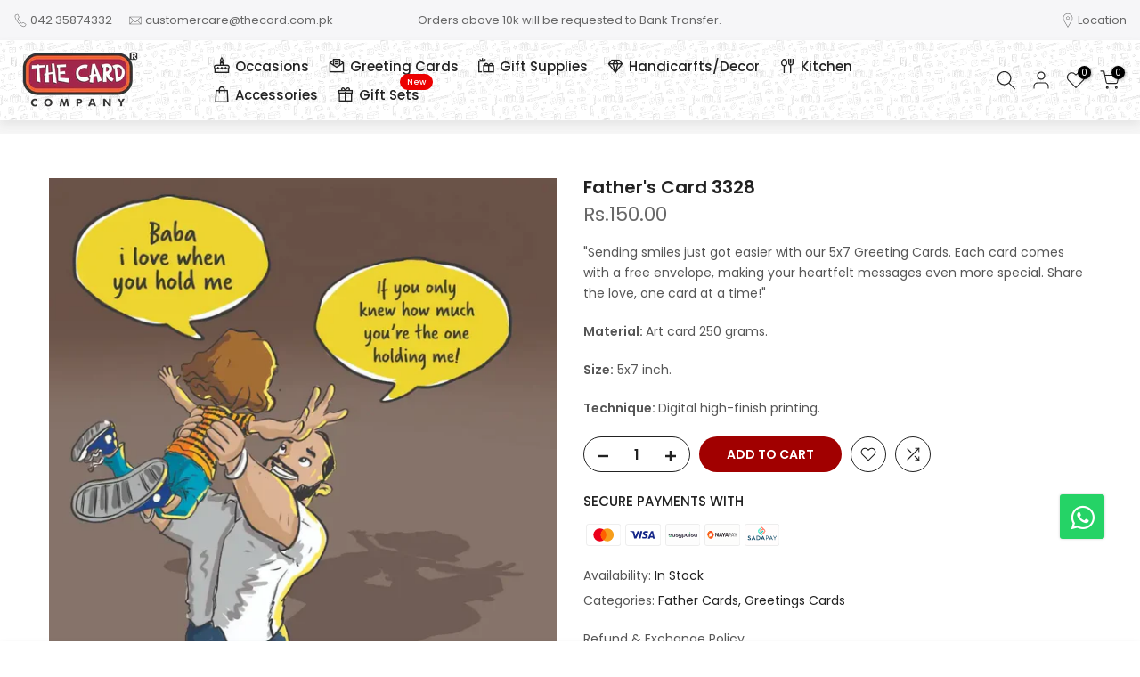

--- FILE ---
content_type: text/css
request_url: https://thecard.com.pk/cdn/shop/t/5/assets/nl-custom.css?v=42572245276295187631764563922
body_size: 1777
content:
div#AccessibleNav a.site-nav__link{font-size:14px}header.site-header{margin-top:0}.get-a-quote{margin-top:40px}.btn-group .btn{font-size:15px;color:#950121;padding:7px 16px;border-radius:5px;border:2px solid #950121}.get-a-quote .btn{font-size:18px;color:#00a884;padding:10px 25px;border-radius:5px;border:2px solid #00a884}.custom-true .grid__item.one-quarter{display:none}p.section-header__description a{color:#c40933;margin-left:20px}.custom-true .grid__item.display-table-cell.one-half:first-child{display:none}.custom-true .grid__item.three-quarters{width:100%;padding:0;display:flex;justify-content:space-between;align-items:flex-end}.custom-true .grid__item.three-quarters .grid--full.display-table{width:50%}.ajaxcart__inner{display:flex;flex-direction:column}.ajaxcart__product.custom-true,.ajaxcart__note{order:1}.grid-wrapper>div{display:flex;justify-content:center;align-items:center;flex-direction:column;position:relative;border:1px solid #e1e1e1;padding:5px;border-radius:5px;box-shadow:0 3px 7px #d9d9d9}.grid-wrapper .grid-title{color:#000;padding:10px 5px;font-size:14px}.grid-wrapper>div>a{width:100%;height:100%;position:relative;display:block}.grid-wrapper>div>a>img{width:100%;height:70%;object-fit:cover;border-radius:5px}.grid-wrapper{display:grid;grid-gap:10px;grid-template-columns:repeat(auto-fit,minmax(250px,1fr));grid-auto-rows:330px;grid-auto-flow:dense;margin-top:30px}.grid-wrapper .wide{grid-column:span 2}.grid-wrapper .tall{grid-row:span 2}.grid-wrapper .big{grid-column:span 2;grid-row:span 2}.mfp-content{z-index:9999}.mfp-content button.mfp-close{color:#000;margin:0 6px}button.mfp-arrow{background:#000}.grid-title p{display:-webkit-box;max-width:100%;margin:0 auto;line-height:1.3;-webkit-line-clamp:3;-webkit-box-orient:vertical;overflow:hidden;text-overflow:ellipsis}@media (max-width: 768px){.grid-wrapper{grid-gap:5px;grid-template-columns:repeat(auto-fit,minmax(166px,1fr));grid-auto-rows:320px}}.slick-slider{position:relative;display:block;-webkit-user-select:none;-moz-user-select:none;-ms-user-select:none;user-select:none;-webkit-touch-callout:none;-khtml-user-select:none;-ms-touch-action:pan-y;touch-action:pan-y;-webkit-tap-highlight-color:transparent}.slick-list{position:relative;display:block;overflow:hidden;margin:0;padding:0}.slick-list:focus{outline:none}.slick-list.dragging{cursor:hand}.slick-slider .slick-track,.slick-slider .slick-list{-webkit-transform:translate3d(0,0,0);-ms-transform:translate3d(0,0,0);transform:translateZ(0)}.slick-track{position:relative;top:0;left:0;display:block}.slick-track:before,.slick-track:after{display:table;content:""}.slick-track:after{clear:both}.slick-loading .slick-track{visibility:hidden}.slick-slide{display:none;float:left;height:100%;min-height:1px}.slick-slide.dragging img{pointer-events:none}.slick-initialized .slick-slide{display:block;margin:0}.slick-loading .slick-slide{visibility:hidden}.slick-vertical .slick-slide{display:block;height:auto;border:1px solid transparent}.img-fill{width:100%;display:block;overflow:hidden;position:relative;text-align:center}.img-fill img{width:100%;height:100%;min-width:100%;position:relative;display:inline-block;max-width:none;margin-bottom:10px}.slick-initialized .slick-slide .img-fill strong{font-size:17px}.Container{padding:0 15px}.Container h2.section-header__title{margin-bottom:30px;font-size:26px;font-weight:600}.Container h2.section-header__title:after,h2.section-header__title:after{content:"";width:80px;height:4px;background:#ddd;z-index:9;display:block;margin:5px auto}p.section-header__description{font-weight:600}.Container:after,.Container .Head:after{content:"";display:none;clear:both}.Container .Head{font:20px/50px NeoSansR;color:#222;height:52px;over-flow:hidden}.Container .Head .Arrows{float:right}.Container .Head .Slick-Next,.Container .Head .Slick-Prev{display:inline-block;width:38px;height:38px;margin-top:6px;background:#2b2b2b;color:#fff;margin-left:5px;cursor:pointer;font:18px/36px FontAwesome;text-align:center;transition:all .5s}.Container .Head .Slick-Next:hover,.Container .Head .Slick-Prev:hover{background:#33687a}.Container .Head .Slick-Next:before{content:"\f105"}.Container .Head .Slick-Prev:before{content:"\f104"}.SlickCarousel{margin:10px -7.5px 0}.ProductBlock{padding:0 7.5px}.about-section .container{max-width:1140px}.about-section .container .row{display:-ms-flexbox;display:flex;-ms-flex-wrap:wrap;flex-wrap:wrap;margin-right:-15px;margin-left:-15px}.about-section .container .row .col-lg-6{-ms-flex:0 0 50%;flex:0 0 50%;max-width:50%}.about-section .container .row .order-2{-ms-flex-order:2;order:2}.sec-title{position:relative;z-index:1;margin-bottom:60px}header#shopify-section-header-inline{z-index:101}.header-banner.t4s-heading-fullwidth_false{margin-top:40px}.sec-title .title{position:relative;display:block;font-size:17px;line-height:20px;color:#a2254b;font-weight:500;margin-bottom:15px}.sec-title h1{position:relative;display:block;font-size:35px;line-height:1em;color:#222;font-weight:600;padding-bottom:18px}.sec-title h1:before{position:absolute;content:"";left:0;bottom:0;width:50px;height:3px;background-color:#d1d2d6}.sec-title .text{position:relative;font-size:16px;line-height:26px;color:#848484;font-weight:400;margin-top:35px}.sec-title.light h2{color:#fff}.sec-title.text-center h2:before{left:50%;margin-left:-25px}.list-style-one{position:relative}.list-style-one li{position:relative;font-size:16px;line-height:26px;color:#222;font-weight:400;padding-left:35px;margin-bottom:12px}.list-style-one li:before{content:"\f058";position:absolute;left:0;top:0;display:block;font-size:18px;padding:0;color:#950021;font-weight:600;-moz-font-smoothing:grayscale;-webkit-font-smoothing:antialiased;font-style:normal;font-variant:normal;text-rendering:auto;line-height:1.6;font-family:"Font Awesome 5 Free"}.list-style-one li a:hover{color:#44bce2}.btn-style-one{position:relative;display:inline-block;font-size:17px;line-height:30px;color:#fff;padding:10px 30px;font-weight:600;overflow:hidden;letter-spacing:.02em;background-color:#fff;border:2px solid #a10000}.btn-style-one:hover{background-color:#950022;color:#fff;opacity:1}.about-section{position:relative;padding:40px 0 0}.about-section .sec-title{margin-bottom:25px}.about-section .content-column{position:relative;margin-bottom:50px}.about-section .content-column .inner-column{position:relative;padding-left:30px}.about-section .text{margin-bottom:15px;font-size:15px;line-height:24px;color:#535353;font-weight:400}.about-section .list-style-one{margin-bottom:40px;list-style:none;margin-left:0}.about-section .btn-box{position:relative;margin-top:35px}.about-section .btn-box a{padding:10px 30px}.about-section .image-column{position:relative}.about-section .image-column .text-layer{position:absolute;right:-110px;top:50%;font-size:325px;line-height:1em;color:#fff;margin-top:-175px;font-weight:500}.about-section .image-column .inner-column{position:relative;padding-left:120px;padding-bottom:125px}.about-section .image-column .inner-column:before{position:absolute;left:-75px;top:65px;height:520px;width:520px;background-image:url(https://i.ibb.co/fxJ1jtC/about-circle-1.png);content:""}.about-section .image-column .image-1{position:relative}.about-section .image-column .image-2{position:absolute;left:0;bottom:0}.about-section .image-column .image-2 img,.about-section .image-column .image-1 img{box-shadow:0 30px 50px #080d3e26}.about-section .image-column .video-link{position:absolute;left:70px;top:170px}.about-section .image-column .video-link .link{position:relative;display:block;font-size:22px;color:#191e34;font-weight:400;text-align:center;height:100px;width:100px;line-height:100px;background-color:#fff;border-radius:50%;box-shadow:0 30px 50px #080d3e26;-webkit-transition:all .3s ease;-moz-transition:all .3s ease;-ms-transition:all .3s ease;-o-transition:all .3s ease;transition:all .3s ease}@media (max-width: 768px){.about-section .content-column .inner-column{padding-right:25px}.sec-title h1{font-size:28px}.about-section .container .row{display:inline-block}.about-section .container .row .col-lg-6{-ms-flex:0 0 50%;flex:0 0 50%;max-width:100%}.about-section .image-column .inner-column{position:relative;padding-left:70px;padding-bottom:75px}.about-section .image-column .image-2{max-width:160px}.about-section .image-column .inner-column:before{display:none}}:root{--folder-color: #FFC107;--folder-color-light: ligthen(var(--folder-color), 7.5%);--folder-color-dark: darken(var(--folder-color), 7.5%)}.card-folders .card-body>.breadcrumb{margin-left:-1.25em;margin-right:-1.25em;margin-top:-1.25em;border-radius:0}.folder-container{text-align:center;margin-left:1rem;margin-right:1rem;margin-bottom:1.5rem;width:100px;padding:0;align-self:start;background:none;border:none;outline-color:transparent!important;cursor:pointer}.folder-icon{font-size:3em;line-height:1.25em}.folder-icon-color{color:var(--folder-color);text-shadow:1px 1px 0px var(--folder-color-dark)}.folder-name{overflow-wrap:break-word;word-wrap:break-word;-webkit-hyphens:auto;hyphens:auto}.flex-column .folder-container{display:flex;width:auto;min-width:100px;text-align:left;margin:0;margin-bottom:1rem}.flex-column .folder-icon,.flex-column .folder-name{display:inline-flex}.flex-column .folder-icon{font-size:1.4em;margin-right:1rem}.file-icon-color{color:#999}i.fa.fa-folder.folder-icon-color{color:#ffc107;text-shadow:1px 1px 0px #e0a800;font-size:45px}div#main-files.grid-wrapper>div>a>img{height:100%}button.folder-container .folder-name{font-size:16px;font-weight:700;padding:7px}ol.breadcrumb{margin-left:0}.flex-column{display:inline-block}.flex-column>div{margin-bottom:10px}.flex-column a{display:flex!important;align-items:center;padding:10px 0}.flex-column a img{max-width:100px;margin-right:10px}.grid-wrapper .grid-title p{margin-top:5px;margin-bottom:0}.flex-column .d-inline-flex{border-bottom:2px solid #f2f2f2}@media screen and (min-width: 590px){.hero__inner{padding-top:232px;padding-bottom:232px}}@media (max-width: 768px){div#Hero-hero .hero.hero-header{min-height:140px!important}}@media (max-width: 768px){#shopify-section-hero div#section-hero{margin-top:60px!important}}
/*# sourceMappingURL=/cdn/shop/t/5/assets/nl-custom.css.map?v=42572245276295187631764563922 */


--- FILE ---
content_type: application/javascript; charset=utf-8
request_url: https://cdnjs.cloudflare.com/ajax/libs/slick-carousel/1.9.0/slick.min.js
body_size: 8891
content:
/*
     _ _      _       _
 ___| (_) ___| | __  (_)___
/ __| | |/ __| |/ /  | / __|
\__ \ | | (__|   < _ | \__ \
|___/_|_|\___|_|\_(_)/ |___/
                   |__/

 Version: 1.9.0
  Author: Ken Wheeler
 Website: http://kenwheeler.github.io
    Docs: http://kenwheeler.github.io/slick
    Repo: http://github.com/kenwheeler/slick
  Issues: http://github.com/kenwheeler/slick/issues

 */
(function(i){"use strict";"function"==typeof define&&define.amd?define(["jquery"],i):"undefined"!=typeof exports?module.exports=i(require("jquery")):i(jQuery)})(function(i){"use strict";var e=window.Slick||{};e=function(){function e(e,o){var s,n=this;n.defaults={accessibility:!0,adaptiveHeight:!1,appendArrows:i(e),appendDots:i(e),arrows:!0,asNavFor:null,prevArrow:'<button class="slick-prev" aria-label="Previous" type="button">Previous</button>',nextArrow:'<button class="slick-next" aria-label="Next" type="button">Next</button>',autoplay:!1,autoplaySpeed:3e3,centerMode:!1,centerPadding:"50px",cssEase:"ease",customPaging:function(e,t){return i('<button type="button" />').text(t+1)},dots:!1,dotsClass:"slick-dots",draggable:!0,easing:"linear",edgeFriction:.35,fade:!1,focusOnSelect:!1,focusOnChange:!1,infinite:!0,initialSlide:0,lazyLoad:"ondemand",mobileFirst:!1,pauseOnHover:!0,pauseOnFocus:!0,pauseOnDotsHover:!1,respondTo:"window",responsive:null,rows:1,rtl:!1,slide:"",slidesPerRow:1,slidesToShow:1,slidesToScroll:1,speed:500,swipe:!0,swipeToSlide:!1,touchMove:!0,touchThreshold:5,useCSS:!0,useTransform:!0,variableWidth:!1,vertical:!1,verticalSwiping:!1,waitForAnimate:!0,zIndex:1e3},n.initials={animating:!1,dragging:!1,autoPlayTimer:null,currentDirection:0,currentLeft:null,currentSlide:0,direction:1,$dots:null,listWidth:null,listHeight:null,loadIndex:0,$nextArrow:null,$prevArrow:null,scrolling:!1,slideCount:null,slideWidth:null,$slideTrack:null,$slides:null,sliding:!1,slideOffset:0,swipeLeft:null,swiping:!1,$list:null,touchObject:{},transformsEnabled:!1,unslicked:!1},i.extend(n,n.initials),n.activeBreakpoint=null,n.animType=null,n.animProp=null,n.breakpoints=[],n.breakpointSettings=[],n.cssTransitions=!1,n.focussed=!1,n.interrupted=!1,n.hidden="hidden",n.paused=!0,n.positionProp=null,n.respondTo=null,n.rowCount=1,n.shouldClick=!0,n.$slider=i(e),n.$slidesCache=null,n.transformType=null,n.transitionType=null,n.visibilityChange="visibilitychange",n.windowWidth=0,n.windowTimer=null,s=i(e).data("slick")||{},n.options=i.extend({},n.defaults,o,s),n.currentSlide=n.options.initialSlide,n.originalSettings=n.options,"undefined"!=typeof document.mozHidden?(n.hidden="mozHidden",n.visibilityChange="mozvisibilitychange"):"undefined"!=typeof document.webkitHidden&&(n.hidden="webkitHidden",n.visibilityChange="webkitvisibilitychange"),n.autoPlay=i.proxy(n.autoPlay,n),n.autoPlayClear=i.proxy(n.autoPlayClear,n),n.autoPlayIterator=i.proxy(n.autoPlayIterator,n),n.changeSlide=i.proxy(n.changeSlide,n),n.clickHandler=i.proxy(n.clickHandler,n),n.selectHandler=i.proxy(n.selectHandler,n),n.setPosition=i.proxy(n.setPosition,n),n.swipeHandler=i.proxy(n.swipeHandler,n),n.dragHandler=i.proxy(n.dragHandler,n),n.keyHandler=i.proxy(n.keyHandler,n),n.instanceUid=t++,n.htmlExpr=/^(?:\s*(<[\w\W]+>)[^>]*)$/,n.registerBreakpoints(),n.init(!0)}var t=0;return e}(),e.prototype.activateADA=function(){var i=this;i.$slideTrack.find(".slick-active").attr({"aria-hidden":"false"}).find("a, input, button, select").attr({tabindex:"0"})},e.prototype.addSlide=e.prototype.slickAdd=function(e,t,o){var s=this;if("boolean"==typeof t)o=t,t=null;else if(t<0||t>=s.slideCount)return!1;s.unload(),"number"==typeof t?0===t&&0===s.$slides.length?i(e).appendTo(s.$slideTrack):o?i(e).insertBefore(s.$slides.eq(t)):i(e).insertAfter(s.$slides.eq(t)):o===!0?i(e).prependTo(s.$slideTrack):i(e).appendTo(s.$slideTrack),s.$slides=s.$slideTrack.children(this.options.slide),s.$slideTrack.children(this.options.slide).detach(),s.$slideTrack.append(s.$slides),s.$slides.each(function(e,t){i(t).attr("data-slick-index",e)}),s.$slidesCache=s.$slides,s.reinit()},e.prototype.animateHeight=function(){var i=this;if(1===i.options.slidesToShow&&i.options.adaptiveHeight===!0&&i.options.vertical===!1){var e=i.$slides.eq(i.currentSlide).outerHeight(!0);i.$list.animate({height:e},i.options.speed)}},e.prototype.animateSlide=function(e,t){var o={},s=this;s.animateHeight(),s.options.rtl===!0&&s.options.vertical===!1&&(e=-e),s.transformsEnabled===!1?s.options.vertical===!1?s.$slideTrack.animate({left:e},s.options.speed,s.options.easing,t):s.$slideTrack.animate({top:e},s.options.speed,s.options.easing,t):s.cssTransitions===!1?(s.options.rtl===!0&&(s.currentLeft=-s.currentLeft),i({animStart:s.currentLeft}).animate({animStart:e},{duration:s.options.speed,easing:s.options.easing,step:function(i){i=Math.ceil(i),s.options.vertical===!1?(o[s.animType]="translate("+i+"px, 0px)",s.$slideTrack.css(o)):(o[s.animType]="translate(0px,"+i+"px)",s.$slideTrack.css(o))},complete:function(){t&&t.call()}})):(s.applyTransition(),e=Math.ceil(e),s.options.vertical===!1?o[s.animType]="translate3d("+e+"px, 0px, 0px)":o[s.animType]="translate3d(0px,"+e+"px, 0px)",s.$slideTrack.css(o),t&&setTimeout(function(){s.disableTransition(),t.call()},s.options.speed))},e.prototype.getNavTarget=function(){var e=this,t=e.options.asNavFor;return t&&null!==t&&(t=i(t).not(e.$slider)),t},e.prototype.asNavFor=function(e){var t=this,o=t.getNavTarget();null!==o&&"object"==typeof o&&o.each(function(){var t=i(this).slick("getSlick");t.unslicked||t.slideHandler(e,!0)})},e.prototype.applyTransition=function(i){var e=this,t={};e.options.fade===!1?t[e.transitionType]=e.transformType+" "+e.options.speed+"ms "+e.options.cssEase:t[e.transitionType]="opacity "+e.options.speed+"ms "+e.options.cssEase,e.options.fade===!1?e.$slideTrack.css(t):e.$slides.eq(i).css(t)},e.prototype.autoPlay=function(){var i=this;i.autoPlayClear(),i.slideCount>i.options.slidesToShow&&(i.autoPlayTimer=setInterval(i.autoPlayIterator,i.options.autoplaySpeed))},e.prototype.autoPlayClear=function(){var i=this;i.autoPlayTimer&&clearInterval(i.autoPlayTimer)},e.prototype.autoPlayIterator=function(){var i=this,e=i.currentSlide+i.options.slidesToScroll;i.paused||i.interrupted||i.focussed||(i.options.infinite===!1&&(1===i.direction&&i.currentSlide+1===i.slideCount-1?i.direction=0:0===i.direction&&(e=i.currentSlide-i.options.slidesToScroll,i.currentSlide-1===0&&(i.direction=1))),i.slideHandler(e))},e.prototype.buildArrows=function(){var e=this;e.options.arrows===!0&&(e.$prevArrow=i(e.options.prevArrow).addClass("slick-arrow"),e.$nextArrow=i(e.options.nextArrow).addClass("slick-arrow"),e.slideCount>e.options.slidesToShow?(e.$prevArrow.removeClass("slick-hidden").removeAttr("aria-hidden tabindex"),e.$nextArrow.removeClass("slick-hidden").removeAttr("aria-hidden tabindex"),e.htmlExpr.test(e.options.prevArrow)&&e.$prevArrow.prependTo(e.options.appendArrows),e.htmlExpr.test(e.options.nextArrow)&&e.$nextArrow.appendTo(e.options.appendArrows),e.options.infinite!==!0&&e.$prevArrow.addClass("slick-disabled").attr("aria-disabled","true")):e.$prevArrow.add(e.$nextArrow).addClass("slick-hidden").attr({"aria-disabled":"true",tabindex:"-1"}))},e.prototype.buildDots=function(){var e,t,o=this;if(o.options.dots===!0&&o.slideCount>o.options.slidesToShow){for(o.$slider.addClass("slick-dotted"),t=i("<ul />").addClass(o.options.dotsClass),e=0;e<=o.getDotCount();e+=1)t.append(i("<li />").append(o.options.customPaging.call(this,o,e)));o.$dots=t.appendTo(o.options.appendDots),o.$dots.find("li").first().addClass("slick-active")}},e.prototype.buildOut=function(){var e=this;e.$slides=e.$slider.children(e.options.slide+":not(.slick-cloned)").addClass("slick-slide"),e.slideCount=e.$slides.length,e.$slides.each(function(e,t){i(t).attr("data-slick-index",e).data("originalStyling",i(t).attr("style")||"")}),e.$slider.addClass("slick-slider"),e.$slideTrack=0===e.slideCount?i('<div class="slick-track"/>').appendTo(e.$slider):e.$slides.wrapAll('<div class="slick-track"/>').parent(),e.$list=e.$slideTrack.wrap('<div class="slick-list"/>').parent(),e.$slideTrack.css("opacity",0),e.options.centerMode!==!0&&e.options.swipeToSlide!==!0||(e.options.slidesToScroll=1),i("img[data-lazy]",e.$slider).not("[src]").addClass("slick-loading"),e.setupInfinite(),e.buildArrows(),e.buildDots(),e.updateDots(),e.setSlideClasses("number"==typeof e.currentSlide?e.currentSlide:0),e.options.draggable===!0&&e.$list.addClass("draggable")},e.prototype.buildRows=function(){var i,e,t,o,s,n,r,l=this;if(o=document.createDocumentFragment(),n=l.$slider.children(),l.options.rows>0){for(r=l.options.slidesPerRow*l.options.rows,s=Math.ceil(n.length/r),i=0;i<s;i++){var d=document.createElement("div");for(e=0;e<l.options.rows;e++){var a=document.createElement("div");for(t=0;t<l.options.slidesPerRow;t++){var c=i*r+(e*l.options.slidesPerRow+t);n.get(c)&&a.appendChild(n.get(c))}d.appendChild(a)}o.appendChild(d)}l.$slider.empty().append(o),l.$slider.children().children().children().css({width:100/l.options.slidesPerRow+"%",display:"inline-block"})}},e.prototype.checkResponsive=function(e,t){var o,s,n,r=this,l=!1,d=r.$slider.width(),a=window.innerWidth||i(window).width();if("window"===r.respondTo?n=a:"slider"===r.respondTo?n=d:"min"===r.respondTo&&(n=Math.min(a,d)),r.options.responsive&&r.options.responsive.length&&null!==r.options.responsive){s=null;for(o in r.breakpoints)r.breakpoints.hasOwnProperty(o)&&(r.originalSettings.mobileFirst===!1?n<r.breakpoints[o]&&(s=r.breakpoints[o]):n>r.breakpoints[o]&&(s=r.breakpoints[o]));null!==s?null!==r.activeBreakpoint?(s!==r.activeBreakpoint||t)&&(r.activeBreakpoint=s,"unslick"===r.breakpointSettings[s]?r.unslick(s):(r.options=i.extend({},r.originalSettings,r.breakpointSettings[s]),e===!0&&(r.currentSlide=r.options.initialSlide),r.refresh(e)),l=s):(r.activeBreakpoint=s,"unslick"===r.breakpointSettings[s]?r.unslick(s):(r.options=i.extend({},r.originalSettings,r.breakpointSettings[s]),e===!0&&(r.currentSlide=r.options.initialSlide),r.refresh(e)),l=s):null!==r.activeBreakpoint&&(r.activeBreakpoint=null,r.options=r.originalSettings,e===!0&&(r.currentSlide=r.options.initialSlide),r.refresh(e),l=s),e||l===!1||r.$slider.trigger("breakpoint",[r,l])}},e.prototype.changeSlide=function(e,t){var o,s,n,r=this,l=i(e.currentTarget);switch(l.is("a")&&e.preventDefault(),l.is("li")||(l=l.closest("li")),n=r.slideCount%r.options.slidesToScroll!==0,o=n?0:(r.slideCount-r.currentSlide)%r.options.slidesToScroll,e.data.message){case"previous":s=0===o?r.options.slidesToScroll:r.options.slidesToShow-o,r.slideCount>r.options.slidesToShow&&r.slideHandler(r.currentSlide-s,!1,t);break;case"next":s=0===o?r.options.slidesToScroll:o,r.slideCount>r.options.slidesToShow&&r.slideHandler(r.currentSlide+s,!1,t);break;case"index":var d=0===e.data.index?0:e.data.index||l.index()*r.options.slidesToScroll;r.slideHandler(r.checkNavigable(d),!1,t),l.children().trigger("focus");break;default:return}},e.prototype.checkNavigable=function(i){var e,t,o=this;if(e=o.getNavigableIndexes(),t=0,i>e[e.length-1])i=e[e.length-1];else for(var s in e){if(i<e[s]){i=t;break}t=e[s]}return i},e.prototype.cleanUpEvents=function(){var e=this;e.options.dots&&null!==e.$dots&&(i("li",e.$dots).off("click.slick",e.changeSlide).off("mouseenter.slick",i.proxy(e.interrupt,e,!0)).off("mouseleave.slick",i.proxy(e.interrupt,e,!1)),e.options.accessibility===!0&&e.$dots.off("keydown.slick",e.keyHandler)),e.$slider.off("focus.slick blur.slick"),e.options.arrows===!0&&e.slideCount>e.options.slidesToShow&&(e.$prevArrow&&e.$prevArrow.off("click.slick",e.changeSlide),e.$nextArrow&&e.$nextArrow.off("click.slick",e.changeSlide),e.options.accessibility===!0&&(e.$prevArrow&&e.$prevArrow.off("keydown.slick",e.keyHandler),e.$nextArrow&&e.$nextArrow.off("keydown.slick",e.keyHandler))),e.$list.off("touchstart.slick mousedown.slick",e.swipeHandler),e.$list.off("touchmove.slick mousemove.slick",e.swipeHandler),e.$list.off("touchend.slick mouseup.slick",e.swipeHandler),e.$list.off("touchcancel.slick mouseleave.slick",e.swipeHandler),e.$list.off("click.slick",e.clickHandler),i(document).off(e.visibilityChange,e.visibility),e.cleanUpSlideEvents(),e.options.accessibility===!0&&e.$list.off("keydown.slick",e.keyHandler),e.options.focusOnSelect===!0&&i(e.$slideTrack).children().off("click.slick",e.selectHandler),i(window).off("orientationchange.slick.slick-"+e.instanceUid,e.orientationChange),i(window).off("resize.slick.slick-"+e.instanceUid,e.resize),i("[draggable!=true]",e.$slideTrack).off("dragstart",e.preventDefault),i(window).off("load.slick.slick-"+e.instanceUid,e.setPosition)},e.prototype.cleanUpSlideEvents=function(){var e=this;e.$list.off("mouseenter.slick",i.proxy(e.interrupt,e,!0)),e.$list.off("mouseleave.slick",i.proxy(e.interrupt,e,!1))},e.prototype.cleanUpRows=function(){var i,e=this;e.options.rows>0&&(i=e.$slides.children().children(),i.removeAttr("style"),e.$slider.empty().append(i))},e.prototype.clickHandler=function(i){var e=this;e.shouldClick===!1&&(i.stopImmediatePropagation(),i.stopPropagation(),i.preventDefault())},e.prototype.destroy=function(e){var t=this;t.autoPlayClear(),t.touchObject={},t.cleanUpEvents(),i(".slick-cloned",t.$slider).detach(),t.$dots&&t.$dots.remove(),t.$prevArrow&&t.$prevArrow.length&&(t.$prevArrow.removeClass("slick-disabled slick-arrow slick-hidden").removeAttr("aria-hidden aria-disabled tabindex").css("display",""),t.htmlExpr.test(t.options.prevArrow)&&t.$prevArrow.remove()),t.$nextArrow&&t.$nextArrow.length&&(t.$nextArrow.removeClass("slick-disabled slick-arrow slick-hidden").removeAttr("aria-hidden aria-disabled tabindex").css("display",""),t.htmlExpr.test(t.options.nextArrow)&&t.$nextArrow.remove()),t.$slides&&(t.$slides.removeClass("slick-slide slick-active slick-center slick-visible slick-current").removeAttr("aria-hidden").removeAttr("data-slick-index").each(function(){i(this).attr("style",i(this).data("originalStyling"))}),t.$slideTrack.children(this.options.slide).detach(),t.$slideTrack.detach(),t.$list.detach(),t.$slider.append(t.$slides)),t.cleanUpRows(),t.$slider.removeClass("slick-slider"),t.$slider.removeClass("slick-initialized"),t.$slider.removeClass("slick-dotted"),t.unslicked=!0,e||t.$slider.trigger("destroy",[t])},e.prototype.disableTransition=function(i){var e=this,t={};t[e.transitionType]="",e.options.fade===!1?e.$slideTrack.css(t):e.$slides.eq(i).css(t)},e.prototype.fadeSlide=function(i,e){var t=this;t.cssTransitions===!1?(t.$slides.eq(i).css({zIndex:t.options.zIndex}),t.$slides.eq(i).animate({opacity:1},t.options.speed,t.options.easing,e)):(t.applyTransition(i),t.$slides.eq(i).css({opacity:1,zIndex:t.options.zIndex}),e&&setTimeout(function(){t.disableTransition(i),e.call()},t.options.speed))},e.prototype.fadeSlideOut=function(i){var e=this;e.cssTransitions===!1?e.$slides.eq(i).animate({opacity:0,zIndex:e.options.zIndex-2},e.options.speed,e.options.easing):(e.applyTransition(i),e.$slides.eq(i).css({opacity:0,zIndex:e.options.zIndex-2}))},e.prototype.filterSlides=e.prototype.slickFilter=function(i){var e=this;null!==i&&(e.$slidesCache=e.$slides,e.unload(),e.$slideTrack.children(this.options.slide).detach(),e.$slidesCache.filter(i).appendTo(e.$slideTrack),e.reinit())},e.prototype.focusHandler=function(){var e=this;e.$slider.off("focus.slick blur.slick").on("focus.slick","*",function(t){var o=i(this);setTimeout(function(){e.options.pauseOnFocus&&o.is(":focus")&&(e.focussed=!0,e.autoPlay())},0)}).on("blur.slick","*",function(t){i(this);e.options.pauseOnFocus&&(e.focussed=!1,e.autoPlay())})},e.prototype.getCurrent=e.prototype.slickCurrentSlide=function(){var i=this;return i.currentSlide},e.prototype.getDotCount=function(){var i=this,e=0,t=0,o=0;if(i.options.infinite===!0)if(i.slideCount<=i.options.slidesToShow)++o;else for(;e<i.slideCount;)++o,e=t+i.options.slidesToScroll,t+=i.options.slidesToScroll<=i.options.slidesToShow?i.options.slidesToScroll:i.options.slidesToShow;else if(i.options.centerMode===!0)o=i.slideCount;else if(i.options.asNavFor)for(;e<i.slideCount;)++o,e=t+i.options.slidesToScroll,t+=i.options.slidesToScroll<=i.options.slidesToShow?i.options.slidesToScroll:i.options.slidesToShow;else o=1+Math.ceil((i.slideCount-i.options.slidesToShow)/i.options.slidesToScroll);return o-1},e.prototype.getLeft=function(i){var e,t,o,s,n=this,r=0;return n.slideOffset=0,t=n.$slides.first().outerHeight(!0),n.options.infinite===!0?(n.slideCount>n.options.slidesToShow&&(n.slideOffset=n.slideWidth*n.options.slidesToShow*-1,s=-1,n.options.vertical===!0&&n.options.centerMode===!0&&(2===n.options.slidesToShow?s=-1.5:1===n.options.slidesToShow&&(s=-2)),r=t*n.options.slidesToShow*s),n.slideCount%n.options.slidesToScroll!==0&&i+n.options.slidesToScroll>n.slideCount&&n.slideCount>n.options.slidesToShow&&(i>n.slideCount?(n.slideOffset=(n.options.slidesToShow-(i-n.slideCount))*n.slideWidth*-1,r=(n.options.slidesToShow-(i-n.slideCount))*t*-1):(n.slideOffset=n.slideCount%n.options.slidesToScroll*n.slideWidth*-1,r=n.slideCount%n.options.slidesToScroll*t*-1))):i+n.options.slidesToShow>n.slideCount&&(n.slideOffset=(i+n.options.slidesToShow-n.slideCount)*n.slideWidth,r=(i+n.options.slidesToShow-n.slideCount)*t),n.slideCount<=n.options.slidesToShow&&(n.slideOffset=0,r=0),n.options.centerMode===!0&&n.slideCount<=n.options.slidesToShow?n.slideOffset=n.slideWidth*Math.floor(n.options.slidesToShow)/2-n.slideWidth*n.slideCount/2:n.options.centerMode===!0&&n.options.infinite===!0?n.slideOffset+=n.slideWidth*Math.floor(n.options.slidesToShow/2)-n.slideWidth:n.options.centerMode===!0&&(n.slideOffset=0,n.slideOffset+=n.slideWidth*Math.floor(n.options.slidesToShow/2)),e=n.options.vertical===!1?i*n.slideWidth*-1+n.slideOffset:i*t*-1+r,n.options.variableWidth===!0&&(o=n.slideCount<=n.options.slidesToShow||n.options.infinite===!1?n.$slideTrack.children(".slick-slide").eq(i):n.$slideTrack.children(".slick-slide").eq(i+n.options.slidesToShow),e=n.options.rtl===!0?o[0]?(n.$slideTrack.width()-o[0].offsetLeft-o.width())*-1:0:o[0]?o[0].offsetLeft*-1:0,n.options.centerMode===!0&&(o=n.slideCount<=n.options.slidesToShow||n.options.infinite===!1?n.$slideTrack.children(".slick-slide").eq(i):n.$slideTrack.children(".slick-slide").eq(i+n.options.slidesToShow+1),e=n.options.rtl===!0?o[0]?(n.$slideTrack.width()-o[0].offsetLeft-o.width())*-1:0:o[0]?o[0].offsetLeft*-1:0,e+=(n.$list.width()-o.outerWidth())/2)),e},e.prototype.getOption=e.prototype.slickGetOption=function(i){var e=this;return e.options[i]},e.prototype.getNavigableIndexes=function(){var i,e=this,t=0,o=0,s=[];for(e.options.infinite===!1?i=e.slideCount:(t=e.options.slidesToScroll*-1,o=e.options.slidesToScroll*-1,i=2*e.slideCount);t<i;)s.push(t),t=o+e.options.slidesToScroll,o+=e.options.slidesToScroll<=e.options.slidesToShow?e.options.slidesToScroll:e.options.slidesToShow;return s},e.prototype.getSlick=function(){return this},e.prototype.getSlideCount=function(){var e,t,o,s,n=this;return s=n.options.centerMode===!0?Math.floor(n.$list.width()/2):0,o=n.swipeLeft*-1+s,n.options.swipeToSlide===!0?(n.$slideTrack.find(".slick-slide").each(function(e,s){var r,l,d;if(r=i(s).outerWidth(),l=s.offsetLeft,n.options.centerMode!==!0&&(l+=r/2),d=l+r,o<d)return t=s,!1}),e=Math.abs(i(t).attr("data-slick-index")-n.currentSlide)||1):n.options.slidesToScroll},e.prototype.goTo=e.prototype.slickGoTo=function(i,e){var t=this;t.changeSlide({data:{message:"index",index:parseInt(i)}},e)},e.prototype.init=function(e){var t=this;i(t.$slider).hasClass("slick-initialized")||(i(t.$slider).addClass("slick-initialized"),t.buildRows(),t.buildOut(),t.setProps(),t.startLoad(),t.loadSlider(),t.initializeEvents(),t.updateArrows(),t.updateDots(),t.checkResponsive(!0),t.focusHandler()),e&&t.$slider.trigger("init",[t]),t.options.accessibility===!0&&t.initADA(),t.options.autoplay&&(t.paused=!1,t.autoPlay())},e.prototype.initADA=function(){var e=this,t=Math.ceil(e.slideCount/e.options.slidesToShow),o=e.getNavigableIndexes().filter(function(i){return i>=0&&i<e.slideCount});e.$slides.add(e.$slideTrack.find(".slick-cloned")).attr({"aria-hidden":"true",tabindex:"-1"}).find("a, input, button, select").attr({tabindex:"-1"}),null!==e.$dots&&(e.$slides.not(e.$slideTrack.find(".slick-cloned")).each(function(t){var s=o.indexOf(t);if(i(this).attr({role:"tabpanel",id:"slick-slide"+e.instanceUid+t,tabindex:-1}),s!==-1){var n="slick-slide-control"+e.instanceUid+s;i("#"+n).length&&i(this).attr({"aria-describedby":n})}}),e.$dots.attr("role","tablist").find("li").each(function(s){var n=o[s];i(this).attr({role:"presentation"}),i(this).find("button").first().attr({role:"tab",id:"slick-slide-control"+e.instanceUid+s,"aria-controls":"slick-slide"+e.instanceUid+n,"aria-label":s+1+" of "+t,"aria-selected":null,tabindex:"-1"})}).eq(e.currentSlide).find("button").attr({"aria-selected":"true",tabindex:"0"}).end());for(var s=e.currentSlide,n=s+e.options.slidesToShow;s<n;s++)e.options.focusOnChange?e.$slides.eq(s).attr({tabindex:"0"}):e.$slides.eq(s).removeAttr("tabindex");e.activateADA()},e.prototype.initArrowEvents=function(){var i=this;i.options.arrows===!0&&i.slideCount>i.options.slidesToShow&&(i.$prevArrow.off("click.slick").on("click.slick",{message:"previous"},i.changeSlide),i.$nextArrow.off("click.slick").on("click.slick",{message:"next"},i.changeSlide),i.options.accessibility===!0&&(i.$prevArrow.on("keydown.slick",i.keyHandler),i.$nextArrow.on("keydown.slick",i.keyHandler)))},e.prototype.initDotEvents=function(){var e=this;e.options.dots===!0&&e.slideCount>e.options.slidesToShow&&(i("li",e.$dots).on("click.slick",{message:"index"},e.changeSlide),e.options.accessibility===!0&&e.$dots.on("keydown.slick",e.keyHandler)),e.options.dots===!0&&e.options.pauseOnDotsHover===!0&&e.slideCount>e.options.slidesToShow&&i("li",e.$dots).on("mouseenter.slick",i.proxy(e.interrupt,e,!0)).on("mouseleave.slick",i.proxy(e.interrupt,e,!1))},e.prototype.initSlideEvents=function(){var e=this;e.options.pauseOnHover&&(e.$list.on("mouseenter.slick",i.proxy(e.interrupt,e,!0)),e.$list.on("mouseleave.slick",i.proxy(e.interrupt,e,!1)))},e.prototype.initializeEvents=function(){var e=this;e.initArrowEvents(),e.initDotEvents(),e.initSlideEvents(),e.$list.on("touchstart.slick mousedown.slick",{action:"start"},e.swipeHandler),e.$list.on("touchmove.slick mousemove.slick",{action:"move"},e.swipeHandler),e.$list.on("touchend.slick mouseup.slick",{action:"end"},e.swipeHandler),e.$list.on("touchcancel.slick mouseleave.slick",{action:"end"},e.swipeHandler),e.$list.on("click.slick",e.clickHandler),i(document).on(e.visibilityChange,i.proxy(e.visibility,e)),e.options.accessibility===!0&&e.$list.on("keydown.slick",e.keyHandler),e.options.focusOnSelect===!0&&i(e.$slideTrack).children().on("click.slick",e.selectHandler),i(window).on("orientationchange.slick.slick-"+e.instanceUid,i.proxy(e.orientationChange,e)),i(window).on("resize.slick.slick-"+e.instanceUid,i.proxy(e.resize,e)),i("[draggable!=true]",e.$slideTrack).on("dragstart",e.preventDefault),i(window).on("load.slick.slick-"+e.instanceUid,e.setPosition),i(e.setPosition)},e.prototype.initUI=function(){var i=this;i.options.arrows===!0&&i.slideCount>i.options.slidesToShow&&(i.$prevArrow.show(),i.$nextArrow.show()),i.options.dots===!0&&i.slideCount>i.options.slidesToShow&&i.$dots.show()},e.prototype.keyHandler=function(i){var e=this;i.target.tagName.match("TEXTAREA|INPUT|SELECT")||(37===i.keyCode&&e.options.accessibility===!0?e.changeSlide({data:{message:e.options.rtl===!0?"next":"previous"}}):39===i.keyCode&&e.options.accessibility===!0&&e.changeSlide({data:{message:e.options.rtl===!0?"previous":"next"}}))},e.prototype.lazyLoad=function(){function e(e){i("img[data-lazy]",e).each(function(){var e=i(this),t=i(this).attr("data-lazy"),o=i(this).attr("data-srcset"),s=i(this).attr("data-sizes")||r.$slider.attr("data-sizes"),n=document.createElement("img");n.onload=function(){e.animate({opacity:0},100,function(){o&&(e.attr("srcset",o),s&&e.attr("sizes",s)),e.attr("src",t).animate({opacity:1},200,function(){e.removeAttr("data-lazy data-srcset data-sizes").removeClass("slick-loading")}),r.$slider.trigger("lazyLoaded",[r,e,t])})},n.onerror=function(){e.removeAttr("data-lazy").removeClass("slick-loading").addClass("slick-lazyload-error"),r.$slider.trigger("lazyLoadError",[r,e,t])},n.src=t})}var t,o,s,n,r=this;if(r.options.centerMode===!0?r.options.infinite===!0?(s=r.currentSlide+(r.options.slidesToShow/2+1),n=s+r.options.slidesToShow+2):(s=Math.max(0,r.currentSlide-(r.options.slidesToShow/2+1)),n=2+(r.options.slidesToShow/2+1)+r.currentSlide):(s=r.options.infinite?r.options.slidesToShow+r.currentSlide:r.currentSlide,n=Math.ceil(s+r.options.slidesToShow),r.options.fade===!0&&(s>0&&s--,n<=r.slideCount&&n++)),t=r.$slider.find(".slick-slide").slice(s,n),"anticipated"===r.options.lazyLoad)for(var l=s-1,d=n,a=r.$slider.find(".slick-slide"),c=0;c<r.options.slidesToScroll;c++)l<0&&(l=r.slideCount-1),t=t.add(a.eq(l)),t=t.add(a.eq(d)),l--,d++;e(t),r.slideCount<=r.options.slidesToShow?(o=r.$slider.find(".slick-slide"),e(o)):r.currentSlide>=r.slideCount-r.options.slidesToShow?(o=r.$slider.find(".slick-cloned").slice(0,r.options.slidesToShow),e(o)):0===r.currentSlide&&(o=r.$slider.find(".slick-cloned").slice(r.options.slidesToShow*-1),e(o))},e.prototype.loadSlider=function(){var i=this;i.setPosition(),i.$slideTrack.css({opacity:1}),i.$slider.removeClass("slick-loading"),i.initUI(),"progressive"===i.options.lazyLoad&&i.progressiveLazyLoad()},e.prototype.next=e.prototype.slickNext=function(){var i=this;i.changeSlide({data:{message:"next"}})},e.prototype.orientationChange=function(){var i=this;i.checkResponsive(),i.setPosition()},e.prototype.pause=e.prototype.slickPause=function(){var i=this;i.autoPlayClear(),i.paused=!0},e.prototype.play=e.prototype.slickPlay=function(){var i=this;i.autoPlay(),i.options.autoplay=!0,i.paused=!1,i.focussed=!1,i.interrupted=!1},e.prototype.postSlide=function(e){var t=this;if(!t.unslicked&&(t.$slider.trigger("afterChange",[t,e]),t.animating=!1,t.slideCount>t.options.slidesToShow&&t.setPosition(),t.swipeLeft=null,t.options.autoplay&&t.autoPlay(),t.options.accessibility===!0&&(t.initADA(),t.options.focusOnChange))){var o=i(t.$slides.get(t.currentSlide));o.attr("tabindex",0).focus()}},e.prototype.prev=e.prototype.slickPrev=function(){var i=this;i.changeSlide({data:{message:"previous"}})},e.prototype.preventDefault=function(i){i.preventDefault()},e.prototype.progressiveLazyLoad=function(e){e=e||1;var t,o,s,n,r,l=this,d=i("img[data-lazy]",l.$slider);d.length?(t=d.first(),o=t.attr("data-lazy"),s=t.attr("data-srcset"),n=t.attr("data-sizes")||l.$slider.attr("data-sizes"),r=document.createElement("img"),r.onload=function(){s&&(t.attr("srcset",s),n&&t.attr("sizes",n)),t.attr("src",o).removeAttr("data-lazy data-srcset data-sizes").removeClass("slick-loading"),l.options.adaptiveHeight===!0&&l.setPosition(),l.$slider.trigger("lazyLoaded",[l,t,o]),l.progressiveLazyLoad()},r.onerror=function(){e<3?setTimeout(function(){l.progressiveLazyLoad(e+1)},500):(t.removeAttr("data-lazy").removeClass("slick-loading").addClass("slick-lazyload-error"),l.$slider.trigger("lazyLoadError",[l,t,o]),l.progressiveLazyLoad())},r.src=o):l.$slider.trigger("allImagesLoaded",[l])},e.prototype.refresh=function(e){var t,o,s=this;o=s.slideCount-s.options.slidesToShow,!s.options.infinite&&s.currentSlide>o&&(s.currentSlide=o),s.slideCount<=s.options.slidesToShow&&(s.currentSlide=0),t=s.currentSlide,s.destroy(!0),i.extend(s,s.initials,{currentSlide:t}),s.init(),e||s.changeSlide({data:{message:"index",index:t}},!1)},e.prototype.registerBreakpoints=function(){var e,t,o,s=this,n=s.options.responsive||null;if("array"===i.type(n)&&n.length){s.respondTo=s.options.respondTo||"window";for(e in n)if(o=s.breakpoints.length-1,n.hasOwnProperty(e)){for(t=n[e].breakpoint;o>=0;)s.breakpoints[o]&&s.breakpoints[o]===t&&s.breakpoints.splice(o,1),o--;s.breakpoints.push(t),s.breakpointSettings[t]=n[e].settings}s.breakpoints.sort(function(i,e){return s.options.mobileFirst?i-e:e-i})}},e.prototype.reinit=function(){var e=this;e.$slides=e.$slideTrack.children(e.options.slide).addClass("slick-slide"),e.slideCount=e.$slides.length,e.currentSlide>=e.slideCount&&0!==e.currentSlide&&(e.currentSlide=e.currentSlide-e.options.slidesToScroll),e.slideCount<=e.options.slidesToShow&&(e.currentSlide=0),e.registerBreakpoints(),e.setProps(),e.setupInfinite(),e.buildArrows(),e.updateArrows(),e.initArrowEvents(),e.buildDots(),e.updateDots(),e.initDotEvents(),e.cleanUpSlideEvents(),e.initSlideEvents(),e.checkResponsive(!1,!0),e.options.focusOnSelect===!0&&i(e.$slideTrack).children().on("click.slick",e.selectHandler),e.setSlideClasses("number"==typeof e.currentSlide?e.currentSlide:0),e.setPosition(),e.focusHandler(),e.paused=!e.options.autoplay,e.autoPlay(),e.$slider.trigger("reInit",[e])},e.prototype.resize=function(){var e=this;i(window).width()!==e.windowWidth&&(clearTimeout(e.windowDelay),e.windowDelay=window.setTimeout(function(){e.windowWidth=i(window).width(),e.checkResponsive(),e.unslicked||e.setPosition()},50))},e.prototype.removeSlide=e.prototype.slickRemove=function(i,e,t){var o=this;return"boolean"==typeof i?(e=i,i=e===!0?0:o.slideCount-1):i=e===!0?--i:i,!(o.slideCount<1||i<0||i>o.slideCount-1)&&(o.unload(),t===!0?o.$slideTrack.children().remove():o.$slideTrack.children(this.options.slide).eq(i).remove(),o.$slides=o.$slideTrack.children(this.options.slide),o.$slideTrack.children(this.options.slide).detach(),o.$slideTrack.append(o.$slides),o.$slidesCache=o.$slides,void o.reinit())},e.prototype.setCSS=function(i){var e,t,o=this,s={};o.options.rtl===!0&&(i=-i),e="left"==o.positionProp?Math.ceil(i)+"px":"0px",t="top"==o.positionProp?Math.ceil(i)+"px":"0px",s[o.positionProp]=i,o.transformsEnabled===!1?o.$slideTrack.css(s):(s={},o.cssTransitions===!1?(s[o.animType]="translate("+e+", "+t+")",o.$slideTrack.css(s)):(s[o.animType]="translate3d("+e+", "+t+", 0px)",o.$slideTrack.css(s)))},e.prototype.setDimensions=function(){var i=this;i.options.vertical===!1?i.options.centerMode===!0&&i.$list.css({padding:"0px "+i.options.centerPadding}):(i.$list.height(i.$slides.first().outerHeight(!0)*i.options.slidesToShow),i.options.centerMode===!0&&i.$list.css({padding:i.options.centerPadding+" 0px"})),i.listWidth=i.$list.width(),i.listHeight=i.$list.height(),i.options.vertical===!1&&i.options.variableWidth===!1?(i.slideWidth=Math.ceil(i.listWidth/i.options.slidesToShow),i.$slideTrack.width(Math.ceil(i.slideWidth*i.$slideTrack.children(".slick-slide").length))):i.options.variableWidth===!0?i.$slideTrack.width(5e3*i.slideCount):(i.slideWidth=Math.ceil(i.listWidth),i.$slideTrack.height(Math.ceil(i.$slides.first().outerHeight(!0)*i.$slideTrack.children(".slick-slide").length)));var e=i.$slides.first().outerWidth(!0)-i.$slides.first().width();i.options.variableWidth===!1&&i.$slideTrack.children(".slick-slide").width(i.slideWidth-e)},e.prototype.setFade=function(){var e,t=this;t.$slides.each(function(o,s){e=t.slideWidth*o*-1,t.options.rtl===!0?i(s).css({position:"relative",right:e,top:0,zIndex:t.options.zIndex-2,opacity:0}):i(s).css({position:"relative",left:e,top:0,zIndex:t.options.zIndex-2,opacity:0})}),t.$slides.eq(t.currentSlide).css({zIndex:t.options.zIndex-1,opacity:1})},e.prototype.setHeight=function(){var i=this;if(1===i.options.slidesToShow&&i.options.adaptiveHeight===!0&&i.options.vertical===!1){var e=i.$slides.eq(i.currentSlide).outerHeight(!0);i.$list.css("height",e)}},e.prototype.setOption=e.prototype.slickSetOption=function(){var e,t,o,s,n,r=this,l=!1;if("object"===i.type(arguments[0])?(o=arguments[0],l=arguments[1],n="multiple"):"string"===i.type(arguments[0])&&(o=arguments[0],s=arguments[1],l=arguments[2],"responsive"===arguments[0]&&"array"===i.type(arguments[1])?n="responsive":"undefined"!=typeof arguments[1]&&(n="single")),"single"===n)r.options[o]=s;else if("multiple"===n)i.each(o,function(i,e){r.options[i]=e});else if("responsive"===n)for(t in s)if("array"!==i.type(r.options.responsive))r.options.responsive=[s[t]];else{for(e=r.options.responsive.length-1;e>=0;)r.options.responsive[e].breakpoint===s[t].breakpoint&&r.options.responsive.splice(e,1),e--;r.options.responsive.push(s[t])}l&&(r.unload(),r.reinit())},e.prototype.setPosition=function(){var i=this;i.setDimensions(),i.setHeight(),i.options.fade===!1?i.setCSS(i.getLeft(i.currentSlide)):i.setFade(),i.$slider.trigger("setPosition",[i])},e.prototype.setProps=function(){var i=this,e=document.body.style;i.positionProp=i.options.vertical===!0?"top":"left",
"top"===i.positionProp?i.$slider.addClass("slick-vertical"):i.$slider.removeClass("slick-vertical"),void 0===e.WebkitTransition&&void 0===e.MozTransition&&void 0===e.msTransition||i.options.useCSS===!0&&(i.cssTransitions=!0),i.options.fade&&("number"==typeof i.options.zIndex?i.options.zIndex<3&&(i.options.zIndex=3):i.options.zIndex=i.defaults.zIndex),void 0!==e.OTransform&&(i.animType="OTransform",i.transformType="-o-transform",i.transitionType="OTransition",void 0===e.perspectiveProperty&&void 0===e.webkitPerspective&&(i.animType=!1)),void 0!==e.MozTransform&&(i.animType="MozTransform",i.transformType="-moz-transform",i.transitionType="MozTransition",void 0===e.perspectiveProperty&&void 0===e.MozPerspective&&(i.animType=!1)),void 0!==e.webkitTransform&&(i.animType="webkitTransform",i.transformType="-webkit-transform",i.transitionType="webkitTransition",void 0===e.perspectiveProperty&&void 0===e.webkitPerspective&&(i.animType=!1)),void 0!==e.msTransform&&(i.animType="msTransform",i.transformType="-ms-transform",i.transitionType="msTransition",void 0===e.msTransform&&(i.animType=!1)),void 0!==e.transform&&i.animType!==!1&&(i.animType="transform",i.transformType="transform",i.transitionType="transition"),i.transformsEnabled=i.options.useTransform&&null!==i.animType&&i.animType!==!1},e.prototype.setSlideClasses=function(i){var e,t,o,s,n=this;if(t=n.$slider.find(".slick-slide").removeClass("slick-active slick-center slick-current").attr("aria-hidden","true"),n.$slides.eq(i).addClass("slick-current"),n.options.centerMode===!0){var r=n.options.slidesToShow%2===0?1:0;e=Math.floor(n.options.slidesToShow/2),n.options.infinite===!0&&(i>=e&&i<=n.slideCount-1-e?n.$slides.slice(i-e+r,i+e+1).addClass("slick-active").attr("aria-hidden","false"):(o=n.options.slidesToShow+i,t.slice(o-e+1+r,o+e+2).addClass("slick-active").attr("aria-hidden","false")),0===i?t.eq(t.length-1-n.options.slidesToShow).addClass("slick-center"):i===n.slideCount-1&&t.eq(n.options.slidesToShow).addClass("slick-center")),n.$slides.eq(i).addClass("slick-center")}else i>=0&&i<=n.slideCount-n.options.slidesToShow?n.$slides.slice(i,i+n.options.slidesToShow).addClass("slick-active").attr("aria-hidden","false"):t.length<=n.options.slidesToShow?t.addClass("slick-active").attr("aria-hidden","false"):(s=n.slideCount%n.options.slidesToShow,o=n.options.infinite===!0?n.options.slidesToShow+i:i,n.options.slidesToShow==n.options.slidesToScroll&&n.slideCount-i<n.options.slidesToShow?t.slice(o-(n.options.slidesToShow-s),o+s).addClass("slick-active").attr("aria-hidden","false"):t.slice(o,o+n.options.slidesToShow).addClass("slick-active").attr("aria-hidden","false"));"ondemand"!==n.options.lazyLoad&&"anticipated"!==n.options.lazyLoad||n.lazyLoad()},e.prototype.setupInfinite=function(){var e,t,o,s=this;if(s.options.fade===!0&&(s.options.centerMode=!1),s.options.infinite===!0&&s.options.fade===!1&&(t=null,s.slideCount>s.options.slidesToShow)){for(o=s.options.centerMode===!0?s.options.slidesToShow+1:s.options.slidesToShow,e=s.slideCount;e>s.slideCount-o;e-=1)t=e-1,i(s.$slides[t]).clone(!0).attr("id","").attr("data-slick-index",t-s.slideCount).prependTo(s.$slideTrack).addClass("slick-cloned");for(e=0;e<o+s.slideCount;e+=1)t=e,i(s.$slides[t]).clone(!0).attr("id","").attr("data-slick-index",t+s.slideCount).appendTo(s.$slideTrack).addClass("slick-cloned");s.$slideTrack.find(".slick-cloned").find("[id]").each(function(){i(this).attr("id","")})}},e.prototype.interrupt=function(i){var e=this;i||e.autoPlay(),e.interrupted=i},e.prototype.selectHandler=function(e){var t=this,o=i(e.target).is(".slick-slide")?i(e.target):i(e.target).parents(".slick-slide"),s=parseInt(o.attr("data-slick-index"));return s||(s=0),t.slideCount<=t.options.slidesToShow?void t.slideHandler(s,!1,!0):void t.slideHandler(s)},e.prototype.slideHandler=function(i,e,t){var o,s,n,r,l,d=null,a=this;if(e=e||!1,!(a.animating===!0&&a.options.waitForAnimate===!0||a.options.fade===!0&&a.currentSlide===i))return e===!1&&a.asNavFor(i),o=i,d=a.getLeft(o),r=a.getLeft(a.currentSlide),a.currentLeft=null===a.swipeLeft?r:a.swipeLeft,a.options.infinite===!1&&a.options.centerMode===!1&&(i<0||i>a.getDotCount()*a.options.slidesToScroll)?void(a.options.fade===!1&&(o=a.currentSlide,t!==!0&&a.slideCount>a.options.slidesToShow?a.animateSlide(r,function(){a.postSlide(o)}):a.postSlide(o))):a.options.infinite===!1&&a.options.centerMode===!0&&(i<0||i>a.slideCount-a.options.slidesToScroll)?void(a.options.fade===!1&&(o=a.currentSlide,t!==!0&&a.slideCount>a.options.slidesToShow?a.animateSlide(r,function(){a.postSlide(o)}):a.postSlide(o))):(a.options.autoplay&&clearInterval(a.autoPlayTimer),s=o<0?a.slideCount%a.options.slidesToScroll!==0?a.slideCount-a.slideCount%a.options.slidesToScroll:a.slideCount+o:o>=a.slideCount?a.slideCount%a.options.slidesToScroll!==0?0:o-a.slideCount:o,a.animating=!0,a.$slider.trigger("beforeChange",[a,a.currentSlide,s]),n=a.currentSlide,a.currentSlide=s,a.setSlideClasses(a.currentSlide),a.options.asNavFor&&(l=a.getNavTarget(),l=l.slick("getSlick"),l.slideCount<=l.options.slidesToShow&&l.setSlideClasses(a.currentSlide)),a.updateDots(),a.updateArrows(),a.options.fade===!0?(t!==!0?(a.fadeSlideOut(n),a.fadeSlide(s,function(){a.postSlide(s)})):a.postSlide(s),void a.animateHeight()):void(t!==!0&&a.slideCount>a.options.slidesToShow?a.animateSlide(d,function(){a.postSlide(s)}):a.postSlide(s)))},e.prototype.startLoad=function(){var i=this;i.options.arrows===!0&&i.slideCount>i.options.slidesToShow&&(i.$prevArrow.hide(),i.$nextArrow.hide()),i.options.dots===!0&&i.slideCount>i.options.slidesToShow&&i.$dots.hide(),i.$slider.addClass("slick-loading")},e.prototype.swipeDirection=function(){var i,e,t,o,s=this;return i=s.touchObject.startX-s.touchObject.curX,e=s.touchObject.startY-s.touchObject.curY,t=Math.atan2(e,i),o=Math.round(180*t/Math.PI),o<0&&(o=360-Math.abs(o)),o<=45&&o>=0?s.options.rtl===!1?"left":"right":o<=360&&o>=315?s.options.rtl===!1?"left":"right":o>=135&&o<=225?s.options.rtl===!1?"right":"left":s.options.verticalSwiping===!0?o>=35&&o<=135?"down":"up":"vertical"},e.prototype.swipeEnd=function(i){var e,t,o=this;if(o.dragging=!1,o.swiping=!1,o.scrolling)return o.scrolling=!1,!1;if(o.interrupted=!1,o.shouldClick=!(o.touchObject.swipeLength>10),void 0===o.touchObject.curX)return!1;if(o.touchObject.edgeHit===!0&&o.$slider.trigger("edge",[o,o.swipeDirection()]),o.touchObject.swipeLength>=o.touchObject.minSwipe){switch(t=o.swipeDirection()){case"left":case"down":e=o.options.swipeToSlide?o.checkNavigable(o.currentSlide+o.getSlideCount()):o.currentSlide+o.getSlideCount(),o.currentDirection=0;break;case"right":case"up":e=o.options.swipeToSlide?o.checkNavigable(o.currentSlide-o.getSlideCount()):o.currentSlide-o.getSlideCount(),o.currentDirection=1}"vertical"!=t&&(o.slideHandler(e),o.touchObject={},o.$slider.trigger("swipe",[o,t]))}else o.touchObject.startX!==o.touchObject.curX&&(o.slideHandler(o.currentSlide),o.touchObject={})},e.prototype.swipeHandler=function(i){var e=this;if(!(e.options.swipe===!1||"ontouchend"in document&&e.options.swipe===!1||e.options.draggable===!1&&i.type.indexOf("mouse")!==-1))switch(e.touchObject.fingerCount=i.originalEvent&&void 0!==i.originalEvent.touches?i.originalEvent.touches.length:1,e.touchObject.minSwipe=e.listWidth/e.options.touchThreshold,e.options.verticalSwiping===!0&&(e.touchObject.minSwipe=e.listHeight/e.options.touchThreshold),i.data.action){case"start":e.swipeStart(i);break;case"move":e.swipeMove(i);break;case"end":e.swipeEnd(i)}},e.prototype.swipeMove=function(i){var e,t,o,s,n,r,l=this;return n=void 0!==i.originalEvent?i.originalEvent.touches:null,!(!l.dragging||l.scrolling||n&&1!==n.length)&&(e=l.getLeft(l.currentSlide),l.touchObject.curX=void 0!==n?n[0].pageX:i.clientX,l.touchObject.curY=void 0!==n?n[0].pageY:i.clientY,l.touchObject.swipeLength=Math.round(Math.sqrt(Math.pow(l.touchObject.curX-l.touchObject.startX,2))),r=Math.round(Math.sqrt(Math.pow(l.touchObject.curY-l.touchObject.startY,2))),!l.options.verticalSwiping&&!l.swiping&&r>4?(l.scrolling=!0,!1):(l.options.verticalSwiping===!0&&(l.touchObject.swipeLength=r),t=l.swipeDirection(),void 0!==i.originalEvent&&l.touchObject.swipeLength>4&&(l.swiping=!0,i.preventDefault()),s=(l.options.rtl===!1?1:-1)*(l.touchObject.curX>l.touchObject.startX?1:-1),l.options.verticalSwiping===!0&&(s=l.touchObject.curY>l.touchObject.startY?1:-1),o=l.touchObject.swipeLength,l.touchObject.edgeHit=!1,l.options.infinite===!1&&(0===l.currentSlide&&"right"===t||l.currentSlide>=l.getDotCount()&&"left"===t)&&(o=l.touchObject.swipeLength*l.options.edgeFriction,l.touchObject.edgeHit=!0),l.options.vertical===!1?l.swipeLeft=e+o*s:l.swipeLeft=e+o*(l.$list.height()/l.listWidth)*s,l.options.verticalSwiping===!0&&(l.swipeLeft=e+o*s),l.options.fade!==!0&&l.options.touchMove!==!1&&(l.animating===!0?(l.swipeLeft=null,!1):void l.setCSS(l.swipeLeft))))},e.prototype.swipeStart=function(i){var e,t=this;return t.interrupted=!0,1!==t.touchObject.fingerCount||t.slideCount<=t.options.slidesToShow?(t.touchObject={},!1):(void 0!==i.originalEvent&&void 0!==i.originalEvent.touches&&(e=i.originalEvent.touches[0]),t.touchObject.startX=t.touchObject.curX=void 0!==e?e.pageX:i.clientX,t.touchObject.startY=t.touchObject.curY=void 0!==e?e.pageY:i.clientY,void(t.dragging=!0))},e.prototype.unfilterSlides=e.prototype.slickUnfilter=function(){var i=this;null!==i.$slidesCache&&(i.unload(),i.$slideTrack.children(this.options.slide).detach(),i.$slidesCache.appendTo(i.$slideTrack),i.reinit())},e.prototype.unload=function(){var e=this;i(".slick-cloned",e.$slider).remove(),e.$dots&&e.$dots.remove(),e.$prevArrow&&e.htmlExpr.test(e.options.prevArrow)&&e.$prevArrow.remove(),e.$nextArrow&&e.htmlExpr.test(e.options.nextArrow)&&e.$nextArrow.remove(),e.$slides.removeClass("slick-slide slick-active slick-visible slick-current").attr("aria-hidden","true").css("width","")},e.prototype.unslick=function(i){var e=this;e.$slider.trigger("unslick",[e,i]),e.destroy()},e.prototype.updateArrows=function(){var i,e=this;i=Math.floor(e.options.slidesToShow/2),e.options.arrows===!0&&e.slideCount>e.options.slidesToShow&&!e.options.infinite&&(e.$prevArrow.removeClass("slick-disabled").attr("aria-disabled","false"),e.$nextArrow.removeClass("slick-disabled").attr("aria-disabled","false"),0===e.currentSlide?(e.$prevArrow.addClass("slick-disabled").attr("aria-disabled","true"),e.$nextArrow.removeClass("slick-disabled").attr("aria-disabled","false")):e.currentSlide>=e.slideCount-e.options.slidesToShow&&e.options.centerMode===!1?(e.$nextArrow.addClass("slick-disabled").attr("aria-disabled","true"),e.$prevArrow.removeClass("slick-disabled").attr("aria-disabled","false")):e.currentSlide>=e.slideCount-1&&e.options.centerMode===!0&&(e.$nextArrow.addClass("slick-disabled").attr("aria-disabled","true"),e.$prevArrow.removeClass("slick-disabled").attr("aria-disabled","false")))},e.prototype.updateDots=function(){var i=this;null!==i.$dots&&(i.$dots.find("li").removeClass("slick-active").end(),i.$dots.find("li").eq(Math.floor(i.currentSlide/i.options.slidesToScroll)).addClass("slick-active"))},e.prototype.visibility=function(){var i=this;i.options.autoplay&&(document[i.hidden]?i.interrupted=!0:i.interrupted=!1)},i.fn.slick=function(){var i,t,o=this,s=arguments[0],n=Array.prototype.slice.call(arguments,1),r=o.length;for(i=0;i<r;i++)if("object"==typeof s||"undefined"==typeof s?o[i].slick=new e(o[i],s):t=o[i].slick[s].apply(o[i].slick,n),"undefined"!=typeof t)return t;return o}});

--- FILE ---
content_type: image/svg+xml
request_url: https://thecard.com.pk/cdn/shopifycloud/storefront/assets/payment_icons/sadapay-27ba2ede.svg
body_size: 1716
content:
<svg width="38" height="24" viewBox="0 0 38 24" fill="none" xmlns="http://www.w3.org/2000/svg" role="img" aria-labelledby="pi-sadapay"><title id="pi-sadapay">Sadapay</title><g clip-path="url(#pi-sadapay-clip0)"><path d="M35 .5H3A2.5 2.5 0 00.5 3v18A2.5 2.5 0 003 23.5h32a2.5 2.5 0 002.5-2.5V3A2.5 2.5 0 0035 .5z" stroke="#000" stroke-opacity=".07"/><g clip-path="url(#pi-sadapay-clip1)"><path d="M1 1h36v22H1V1z" fill="#FFFDFD"/><path d="M13.505 13.008h1.303l.521.07.379.114.379.183.118.069v.046l.095.045.119.115.213.23.19.32.141.367.095.435v.481l-.071.413-.095.298-.095.206-.118.23h-.047l-.048.114-.237.252-.118.091h-.047v.046h-.071v.046l-.356.184-.402.114-.26.046-.711.023h-1.374l-.071-.046-.024-.367v-3.941l.024-.138.095-.023.473-.023z" fill="#144D6A"/><path d="M18.384 3.338h.332l.166.091 1.373 1.33.166.183.876.848.26.206.261.275.237.32.19.344.142.459.047.252v.504l-.095.435-.118.298-.213.367-.213.252-.285.298-1.136 1.1-.213.137-.119.046h-.237l-.19-.091-.141-.16-.048-.115v-.23l.071-.183.26-.275.782-.756.19-.16.095-.115h.047l.047-.092.237-.275.142-.275.071-.32v-.298l-.07-.321-.166-.321-.214-.23-.213-.16-.19-.114-.378-.092h-.38l-.283.069-.332.16-.237.184-1.397 1.352-.142.091-.071.023h-.285l-.189-.091-.142-.16-.047-.138v-.252l.094-.184.758-.733.024-.046h.047l.048-.092h.047l.047-.091h.048l.023-.07.19-.16.213-.206.19-.16.355-.23.331-.16.332-.091.142-.023-.142-.16-.237-.207-.26-.252-.19-.16-.332-.321-.165-.184-.166-.252v-.275l.118-.183.166-.138.071-.022z" fill="#FF7C67"/><path d="M17.082 4.667h.165l.19.091.166.184.07.183v.16l-.165.252-.308.298-.166.184-.45.435-.166.138-.165.183-.237.23-.19.297-.07.206-.048.298v.252l.095.367.118.23.26.274.261.183.284.115.213.046h.403l.284-.069.332-.16.332-.275 1.302-1.26.284-.138.213.023.214.137.142.206v.253l-.095.183-.26.275-.38.39-.426.412-.19.16-.355.344-.331.206-.45.23-.355.091.047.092 1.255 1.215.142.229.024.046v.16l-.142.229-.19.16-.07.023h-.261l-.19-.114-.236-.207-.38-.389-2.036-1.97-.19-.161-.308-.39-.213-.367-.118-.32-.071-.344v-.55l.118-.504.166-.39.213-.298.26-.298.545-.527.119-.137.19-.16.497-.482.236-.137.072-.023z" fill="#3DDCC3"/><path d="M19.734 13.008h.119l.094.092.308.642.758 1.558.332.688.45.916.26.55-.023.069-.38.046h-.236l-.237-.069-.142-.16-.237-.55-.142-.115h-1.8l-.071.023v.046h-.047l-.024.114-.26.482-.214.183-.118.023h-.498l-.142-.046.048-.137.165-.344.166-.367.142-.275.213-.435.143-.298.26-.527.19-.367.07-.16.119-.275.119-.207.07-.183.19-.344.071-.16.095-.206.118-.184.071-.023zM9.621 13.008l.166.023.118.16.26.574.404.825.307.641.403.825.308.642.213.435.166.39-.047.023h-.664l-.19-.023-.189-.367-.07-.114-.095-.23-.072-.114-.07-.023H8.745l-.071.023-.048.114-.165.321-.095.207-.071.16-.095.046h-.853l.048-.115.284-.596.166-.343.19-.367.07-.16.213-.459.166-.298.071-.16.119-.23.07-.16.167-.343.142-.275.07-.16.12-.23.07-.183.237-.436.071-.023z" fill="#144D6A"/><path d="M23.69 13.008h.97l.427.092.284.138.237.183.166.229.118.23.071.251.024.138v.344l-.095.32-.142.275-.166.184-.095.091-.213.115-.047.046-.379.114-.19.023-.544.023h-.427l-.07.069-.024.046v.16l.024.183v.367l-.024.138v.275l.024.183-.024.206-.071.092-.071.023-.308-.023-.095-.069-.024-.298.024-.802-.024-.687v-1.513l.024-1.1.119-.023.52-.023z" fill="#144F6B"/><path d="M5.003 12.917h.308l.426.091.213.092.237.138.237.206.165.206-.047.092-.213.137-.142.115-.19.046-.165-.07v-.045l-.095-.046-.19-.137-.213-.046h-.237l-.236.069-.19.114-.095.138v.275l.071.137.142.115.237.114.308.115.26.114.309.115.379.23.142.09.118.138.071.07.142.205.071.253.024.114v.298l-.071.32-.095.207-.095.16h-.047l-.047.115-.19.137h-.047v.046l-.237.115-.497.114-.332.023-.45-.045-.331-.092-.308-.137-.308-.23-.237-.252-.142-.252.047-.114.355-.23.143-.068.142.023.19.275.236.183.284.114.237.046.379-.023.284-.091.19-.206.047-.161v-.16l-.095-.23-.19-.16-.378-.183-.616-.23-.355-.183-.332-.252-.19-.252-.094-.275-.024-.275.048-.298.07-.229.143-.23.118-.137.119-.045v-.046l.26-.138.308-.091.26-.046z" fill="#144D6A"/><path d="M28.616 13.008h.095v.046h.047l.355.802.403.894.308.688.118.252.71 1.604.095.229-.023.023h-.427l-.142-.046-.213-.39-.142-.366-.118-.23v-.045l-.095-.023h-1.942l-.071.069-.095.183-.071.16-.166.413-.047.114h-.048l-.047.092-.047.046-.19.023h-.355l.047-.115.119-.252.426-.962.379-.825.237-.527.07-.16.12-.276.189-.412.284-.642.118-.252.119-.115z" fill="#144E6A"/><path d="M14.263 13.764h.426l.403.046.284.092.26.138.261.252.119.183.118.32.071.39-.023.344-.095.39-.142.275-.119.16-.118.115-.095.023v.045l-.355.16-.142.047-.166.023-.616.023h-.497l-.071-.092v-2.842l.07-.069.427-.023z" fill="#FFFDFD"/><path d="M21.203 5.72l.19.138.26.23.213.252.19.252.189.343.142.459.047.252v.504l-.095.435-.118.298-.213.367-.213.252-.285.298-1.136 1.1-.213.137-.119.046h-.237l-.19-.091-.141-.16-.048-.115v-.23l.071-.183.26-.275.782-.756.19-.16.095-.115h.047l.047-.092.237-.275.142-.275.071-.32v-.299l-.07-.32-.095-.207.023-.045.119.229.07.252.024.504h.048l.07-.206.072-.367.047-.115.024-.343-.119-.619-.094-.252-.095-.183.024-.07h-.048l-.094-.137-.071-.091V5.72z" fill="#FF9F8C"/><path d="M17.082 4.667h.165l.19.091.166.184.07.183v.16l-.165.252-.308.298-.166.184-.45.435-.166.138-.165.183-.237.23-.19.297-.07.206-.048.298v.252l.024.23-.048-.07-.023-.137v-.32l.023-.23-.047.023-.119.23-.07.366-.024.275v.481l.07.298.12.344v.16l.046.115-.189-.138-.213-.229-.26-.366-.19-.367-.095-.298-.047-.252v-.55l.118-.504.166-.39.213-.298.26-.298.545-.527.119-.137.19-.16.497-.482.236-.137.072-.023z" fill="#64ECD1"/><path d="M31.245 12.986h.19l.047.022v.046h.047l.213.321.355.573.237.39.308.504.166.252h.047l.166-.275.024-.069h.047l.047-.137.048-.092h.047l.048-.138.26-.412.024-.069h.047l.024-.114h.047l.048-.138.118-.206.166-.252.118-.115.119-.069h.331l.119.023-.024.092-.118.23-.119.183-.166.252-.118.206-.308.481-.118.206-.071.138h-.048l-.023.114h-.048l-.047.138-.142.23-.19.297-.047.092v.504l-.024 1.283-.118.069h-.308l-.119-.046-.023-.114v-1.559l-.095-.298-.166-.298v-.046h-.047l-.119-.229-.165-.229-.142-.252-.143-.206-.142-.252-.402-.665-.142-.206.023-.115.26-.046z" fill="#144D6A"/><path d="M19.876 7.37l.213.024.214.137.142.207v.252l-.095.183-.26.275-.38.39-.426.412-.19.16-.355.344-.331.206-.19.07-.45-.024h-.236l-.19-.046-.213-.114-.213-.16-.119-.092-.19-.23.025-.091h.71l.284-.069.332-.16.332-.275 1.302-1.26.284-.138z" fill="#2EC7B5"/><path d="M23.666 13.512h1.018l.26.07.261.182.142.207.095.252v.32l-.095.276-.165.229-.237.16-.19.069h-1.137l-.023-.046v-1.673l.07-.046z" fill="#FFFDFD"/><path d="M28.592 14.131h.048l.142.275.142.344.166.344.094.252.119.229.094.23.024.114-.616.023h-.852l-.119-.023.024-.115.118-.229.095-.252.095-.183.095-.253.142-.274.094-.253.095-.229z" fill="#FFFDFC"/><path d="M9.645 14.567l.07.046.143.297.07.16.12.253.118.275.142.252-.024.092H9.053l.023-.16.119-.253.166-.344.213-.48.07-.138zM19.71 14.613l.119.023.118.252.095.229.19.366.094.207.071.206-.047.023h-1.232l.048-.138.26-.504.214-.481.07-.183z" fill="#FFFDFD"/><path d="M18.526 5.881l.048.023-.237.183-.355.321-1.208 1.17-.095.182v.207l.047.183-.07-.069-.024-.091v-.253l.094-.183.758-.733.024-.046h.047l.048-.092h.047l.047-.091h.048l.023-.07.19-.16.213-.206.19-.16.165-.115z" fill="#FF9F8C"/><path d="M18.526 5.881l.048.023-.237.183-.355.321-.45.436-.024-.069h.047l.048-.092h.047l.047-.091h.048l.023-.07.19-.16.213-.206.19-.16.165-.115zM19.474 5.4l.095.046-.024.092-.356.091-.378.138-.19.114-.047-.023.308-.183.236-.092.403-.091-.047-.092z" fill="#FF9F8C"/><path d="M17.768 6.523l.072.023-.308.298-.024-.069h.047l.048-.092h.047l.047-.091h.048l.023-.069z" fill="#FF917D"/></g></g><defs><clipPath id="pi-sadapay-clip0"><path fill="#fff" d="M0 0h38v24H0z"/></clipPath><clipPath id="pi-sadapay-clip1"><rect x="1" y="1" width="36" height="22" rx="2" fill="#fff"/></clipPath></defs></svg>